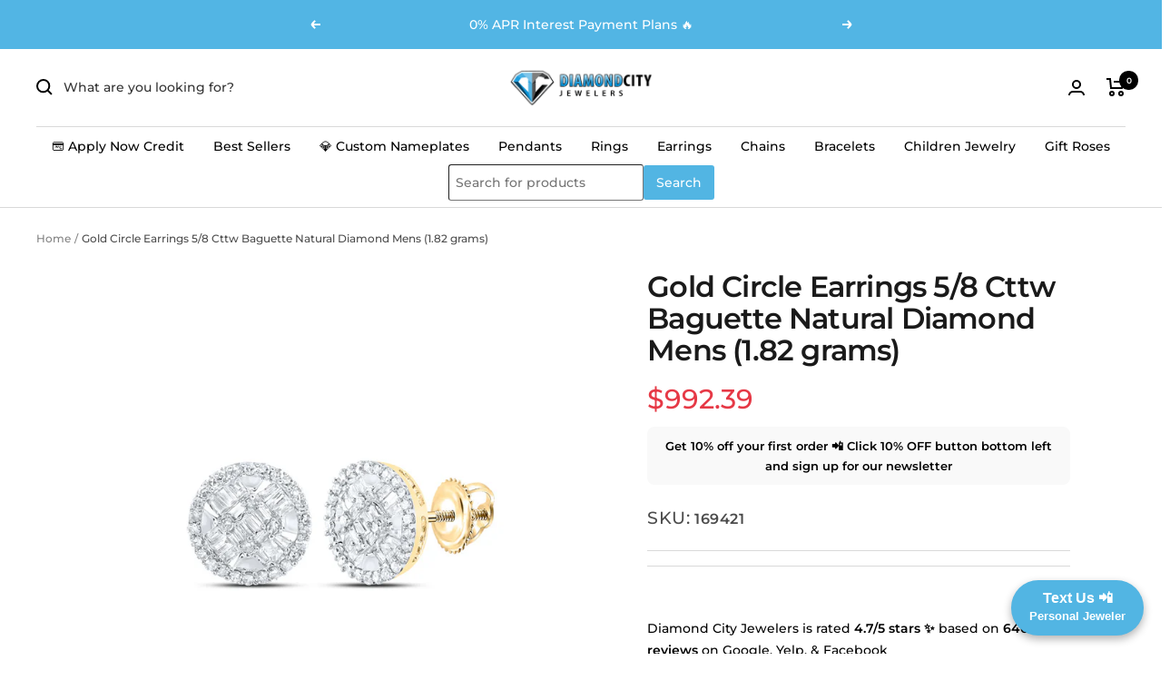

--- FILE ---
content_type: text/javascript; charset=utf-8
request_url: https://diamondcity.biz/products/gold-circle-earrings-5-8-cttw-baguette-diamond-menses10860.js
body_size: 1032
content:
{"id":7522725396667,"title":"Gold Circle Earrings 5\/8 Cttw Baguette Natural Diamond Mens (1.82 grams)","handle":"gold-circle-earrings-5-8-cttw-baguette-diamond-menses10860","description":"\u003cdiv class=\"spec_tbl\"\u003e  \u003cstyle\u003e  table {border-collapse: collapse; width: 100%; font-size: 1.2em; border: 1px lightgrey solid;} th, td {text-align: left; padding: 5px;} tr:nth-child(odd) {background-color: #efefee;} tr {border-bottom: 1px lightgrey solid;}  \u003c\/style\u003e   \u003ctable\u003e  \u003ctbody\u003e\n\u003ctr\u003e\n\u003ctd style=\"font-weight: bold; color: #41526####C;\"\u003eAll Diamond Jewelry\u003c\/td\u003e\n\u003ctd\u003eGenuine 100% natural earth mined diamonds\u003c\/td\u003e\n\u003c\/tr\u003e\n\u003ctr\u003e\n\u003ctd style=\"font-weight: bold; color: #41526####C;\"\u003eColor\u003c\/td\u003e\n\u003ctd\u003eG-H\u003c\/td\u003e\n\u003c\/tr\u003e\n\u003c\/tbody\u003e\n\u003c\/table\u003e\n\u003c\/div\u003eCombined diamond weight of 5\/8 carats total weight represents a range of 0.59 - 0.68 cts. t.w.Take it now \u0026amp; pay later! Choose from our payment methods at checkout such as Affirm, Afterpay, Shop Pay, Klarna, and many more! Our collection features genuine gold and diamond jewelry that you can trust. We offer pieces made from 100% genuine natural earth-mined diamonds, along with some gold-plated items in a yellow tone and other stones mentioned in the title. Shop with confidence, knowing that you're getting authentic and high-quality jewelry. Want to work directly with a jeweler via text? Text your new VIP personal jeweler Riley Pedro at 707-920-4020!","published_at":"2022-05-08T13:02:54-04:00","created_at":"2022-05-08T13:02:54-04:00","vendor":"GND","type":"Men's Diamond Earrings","tags":[],"price":99239,"price_min":99239,"price_max":99239,"available":true,"price_varies":false,"compare_at_price":null,"compare_at_price_min":0,"compare_at_price_max":0,"compare_at_price_varies":false,"variants":[{"id":42913437712571,"title":"10kt Yellow Gold","option1":"10kt Yellow Gold","option2":null,"option3":null,"sku":"169421","requires_shipping":true,"taxable":true,"featured_image":{"id":33589665890491,"product_id":7522725396667,"position":1,"created_at":"2022-09-21T13:05:41-04:00","updated_at":"2022-09-21T13:05:41-04:00","alt":"10kt Yellow Gold Baguette Diamond Circle Earrings 5\/8 Cttw","width":1000,"height":1000,"src":"https:\/\/cdn.shopify.com\/s\/files\/1\/0280\/0920\/1738\/products\/169421_406c6ded-e037-4f9a-8393-d1d140f528ea.jpg?v=1663779941","variant_ids":[42913437712571]},"available":true,"name":"Gold Circle Earrings 5\/8 Cttw Baguette Natural Diamond Mens (1.82 grams) - 10kt Yellow Gold","public_title":"10kt Yellow Gold","options":["10kt Yellow Gold"],"price":99239,"weight":2,"compare_at_price":null,"inventory_management":"shopify","barcode":"169421","featured_media":{"alt":"10kt Yellow Gold Baguette Diamond Circle Earrings 5\/8 Cttw","id":25927229833403,"position":1,"preview_image":{"aspect_ratio":1.0,"height":1000,"width":1000,"src":"https:\/\/cdn.shopify.com\/s\/files\/1\/0280\/0920\/1738\/products\/169421_406c6ded-e037-4f9a-8393-d1d140f528ea.jpg?v=1663779941"}},"requires_selling_plan":false,"selling_plan_allocations":[]},{"id":42913437745339,"title":"10kt White Gold","option1":"10kt White Gold","option2":null,"option3":null,"sku":"169422","requires_shipping":true,"taxable":true,"featured_image":{"id":33589665923259,"product_id":7522725396667,"position":2,"created_at":"2022-09-21T13:05:41-04:00","updated_at":"2022-09-21T13:05:41-04:00","alt":"10kt White Gold Baguette Diamond Circle Earrings 5\/8 Cttw","width":1000,"height":1000,"src":"https:\/\/cdn.shopify.com\/s\/files\/1\/0280\/0920\/1738\/products\/169422_7d0c5dbd-94c8-4f9b-ba14-625329ffc8f7.jpg?v=1663779941","variant_ids":[42913437745339]},"available":true,"name":"Gold Circle Earrings 5\/8 Cttw Baguette Natural Diamond Mens (1.82 grams) - 10kt White Gold","public_title":"10kt White Gold","options":["10kt White Gold"],"price":99239,"weight":2,"compare_at_price":null,"inventory_management":"shopify","barcode":"169422","featured_media":{"alt":"10kt White Gold Baguette Diamond Circle Earrings 5\/8 Cttw","id":25927229866171,"position":2,"preview_image":{"aspect_ratio":1.0,"height":1000,"width":1000,"src":"https:\/\/cdn.shopify.com\/s\/files\/1\/0280\/0920\/1738\/products\/169422_7d0c5dbd-94c8-4f9b-ba14-625329ffc8f7.jpg?v=1663779941"}},"requires_selling_plan":false,"selling_plan_allocations":[]}],"images":["\/\/cdn.shopify.com\/s\/files\/1\/0280\/0920\/1738\/products\/169421_406c6ded-e037-4f9a-8393-d1d140f528ea.jpg?v=1663779941","\/\/cdn.shopify.com\/s\/files\/1\/0280\/0920\/1738\/products\/169422_7d0c5dbd-94c8-4f9b-ba14-625329ffc8f7.jpg?v=1663779941"],"featured_image":"\/\/cdn.shopify.com\/s\/files\/1\/0280\/0920\/1738\/products\/169421_406c6ded-e037-4f9a-8393-d1d140f528ea.jpg?v=1663779941","options":[{"name":"Metal Type","position":1,"values":["10kt Yellow Gold","10kt White Gold"]}],"url":"\/products\/gold-circle-earrings-5-8-cttw-baguette-diamond-menses10860","media":[{"alt":"10kt Yellow Gold Baguette Diamond Circle Earrings 5\/8 Cttw","id":25927229833403,"position":1,"preview_image":{"aspect_ratio":1.0,"height":1000,"width":1000,"src":"https:\/\/cdn.shopify.com\/s\/files\/1\/0280\/0920\/1738\/products\/169421_406c6ded-e037-4f9a-8393-d1d140f528ea.jpg?v=1663779941"},"aspect_ratio":1.0,"height":1000,"media_type":"image","src":"https:\/\/cdn.shopify.com\/s\/files\/1\/0280\/0920\/1738\/products\/169421_406c6ded-e037-4f9a-8393-d1d140f528ea.jpg?v=1663779941","width":1000},{"alt":"10kt White Gold Baguette Diamond Circle Earrings 5\/8 Cttw","id":25927229866171,"position":2,"preview_image":{"aspect_ratio":1.0,"height":1000,"width":1000,"src":"https:\/\/cdn.shopify.com\/s\/files\/1\/0280\/0920\/1738\/products\/169422_7d0c5dbd-94c8-4f9b-ba14-625329ffc8f7.jpg?v=1663779941"},"aspect_ratio":1.0,"height":1000,"media_type":"image","src":"https:\/\/cdn.shopify.com\/s\/files\/1\/0280\/0920\/1738\/products\/169422_7d0c5dbd-94c8-4f9b-ba14-625329ffc8f7.jpg?v=1663779941","width":1000}],"requires_selling_plan":false,"selling_plan_groups":[]}